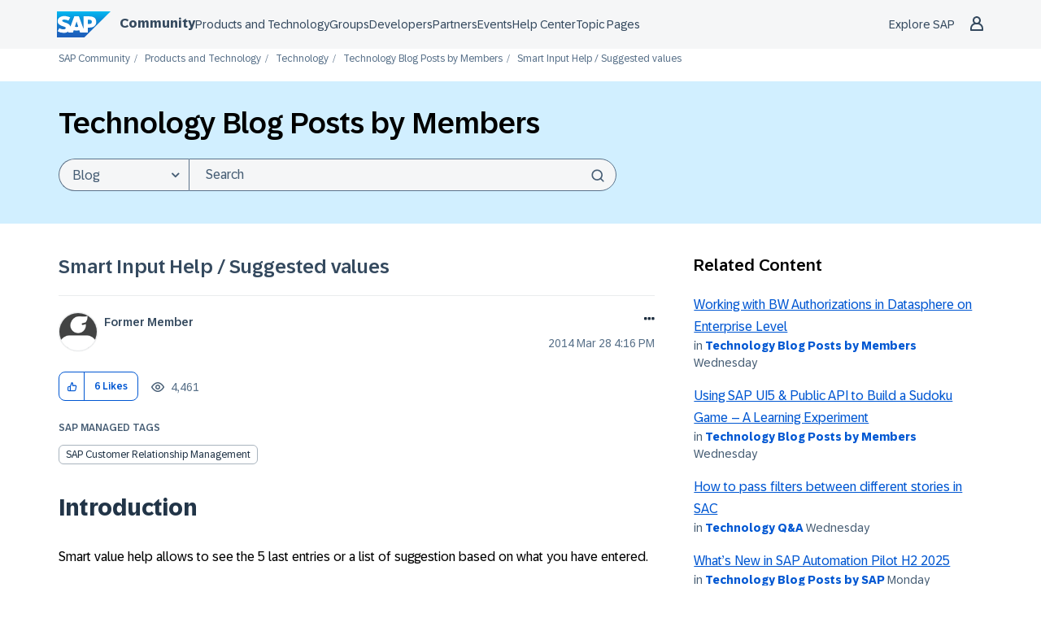

--- FILE ---
content_type: text/css
request_url: https://community.sap.com/html/@F29E03718864DE2E89353DC9E96C0CEF/assets/prism-kh.css
body_size: 938
content:
/* PrismJS 1.29.0
https://prismjs.com/download.html#themes=prism&languages=markup+css+clike+javascript+abap+bash+basic+c+csharp+cpp+java+jq+json+markup-templating+perl+php+python+ruby+sql+swift+vbnet+yaml&plugins=line-numbers */
code[class*=language-], pre[class*=language-] {
  color: #000;
  background: 0 0;
  text-shadow: 0 1px #fff;
  font-family: Consolas, Monaco, 'Andale Mono', 'Ubuntu Mono', monospace;
  font-size: 1em;
  text-align: left;
  white-space: pre;
  word-spacing: normal;
  word-break: normal;
  word-wrap: normal;
  line-height: 1.5;
  -moz-tab-size: 4;
  -o-tab-size: 4;
  tab-size: 4;
  -webkit-hyphens: none;
  -moz-hyphens: none;
  -ms-hyphens: none;
  hyphens: none;
}

code[class*=language-] ::-moz-selection, code[class*=language-]::-moz-selection, pre[class*=language-] ::-moz-selection, pre[class*=language-]::-moz-selection {
  text-shadow: none;
  background: #b3d4fc;
}

code[class*=language-] ::selection, code[class*=language-]::selection, pre[class*=language-] ::selection, pre[class*=language-]::selection {
  text-shadow: none;
  background: #b3d4fc;
}

@media print {
  code[class*=language-], pre[class*=language-] {
    text-shadow: none;
  }
}

pre[class*=language-] {
  padding: 1em;
  margin: .5em 0;
  overflow: auto;
}

:not(pre)>code[class*=language-], pre[class*=language-] {
  background: #f5f2f0;
}

:not(pre)>code[class*=language-] {
  padding: .1em;
  border-radius: .3em;
  white-space: normal;
}

.token.cdata, .token.comment, .token.doctype, .token.prolog {
  color: #708090;
}

.token.punctuation {
  color: #999;
}

.token.namespace {
  opacity: .7;
}

.token.boolean, .token.constant, .token.deleted, .token.number, .token.property, .token.symbol, .token.tag {
  color: #905;
}

.token.attr-name, .token.builtin, .token.char, .token.inserted, .token.selector, .token.string {
  color: #690;
}

.language-css .token.string, .style .token.string, .token.entity, .token.operator, .token.url {
  color: #9a6e3a;
  background: hsla(0, 0%, 100%, .5);
}

.token.atrule, .token.attr-value, .token.keyword {
  color: #07a;
}

.token.class-name, .token.function {
  color: #dd4a68;
}

.token.important, .token.regex, .token.variable {
  color: #e90;
}

.token.bold, .token.important {
  font-weight: 700;
}

.token.italic {
  font-style: italic;
}

.token.entity {
  cursor: help;
}

pre[class*=language-].line-numbers {
  position: relative;
  padding-left: 3.8em;
  counter-reset: linenumber;
}

pre[class*=language-].line-numbers>code {
  position: relative;
  white-space: pre;
}

.line-numbers .line-numbers-rows {
  position: absolute;
  pointer-events: none;
  top: 0;
  font-size: 100%;
  left: -3.8em;
  width: 3em;
  letter-spacing: -1px;
  border-right: 1px solid #999;
  -webkit-user-select: none;
  -moz-user-select: none;
  -ms-user-select: none;
  user-select: none;
}

.line-numbers-rows>span {
  display: block;
  counter-increment: linenumber;
}

.line-numbers-rows>span:before {
  content: counter(linenumber);
  color: #999;
  display: block;
  padding-right: .8em;
  text-align: right;
}